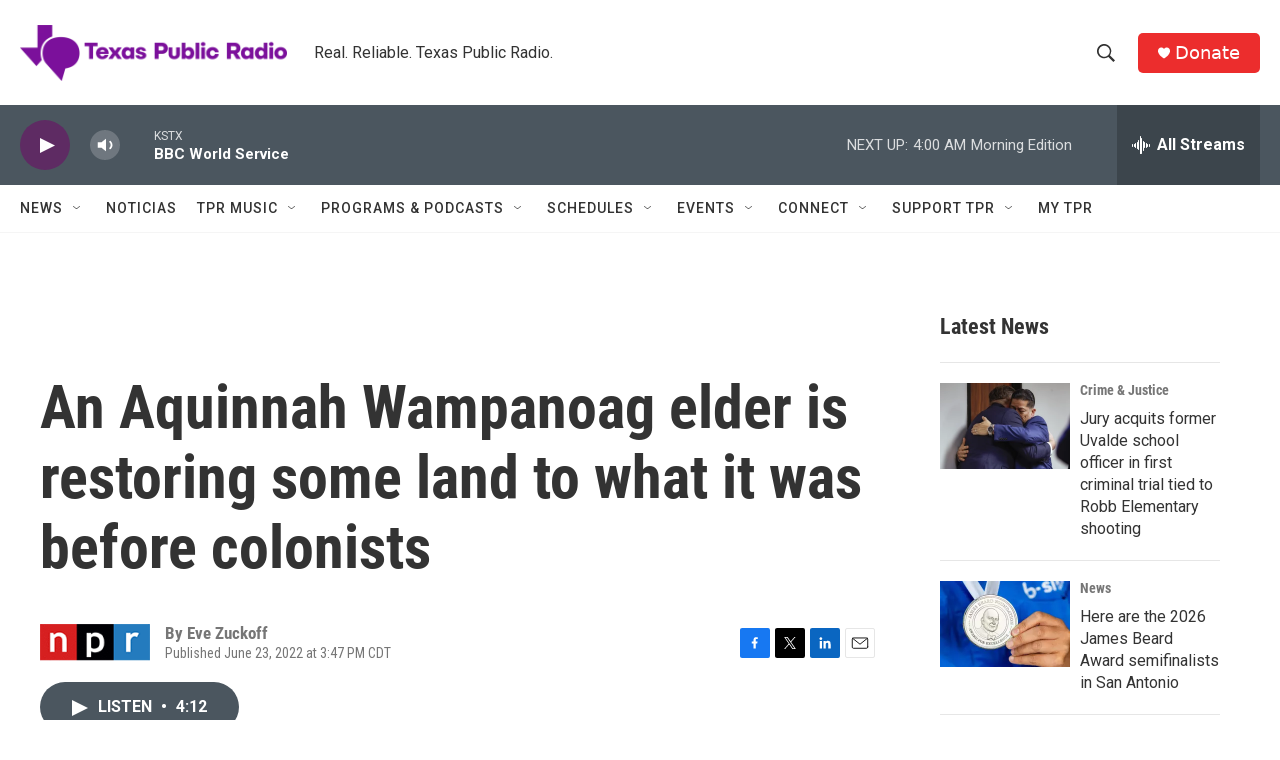

--- FILE ---
content_type: text/html; charset=utf-8
request_url: https://www.google.com/recaptcha/api2/aframe
body_size: 267
content:
<!DOCTYPE HTML><html><head><meta http-equiv="content-type" content="text/html; charset=UTF-8"></head><body><script nonce="g1KX1pppsFTlY85zdLYr1w">/** Anti-fraud and anti-abuse applications only. See google.com/recaptcha */ try{var clients={'sodar':'https://pagead2.googlesyndication.com/pagead/sodar?'};window.addEventListener("message",function(a){try{if(a.source===window.parent){var b=JSON.parse(a.data);var c=clients[b['id']];if(c){var d=document.createElement('img');d.src=c+b['params']+'&rc='+(localStorage.getItem("rc::a")?sessionStorage.getItem("rc::b"):"");window.document.body.appendChild(d);sessionStorage.setItem("rc::e",parseInt(sessionStorage.getItem("rc::e")||0)+1);localStorage.setItem("rc::h",'1769069260324');}}}catch(b){}});window.parent.postMessage("_grecaptcha_ready", "*");}catch(b){}</script></body></html>